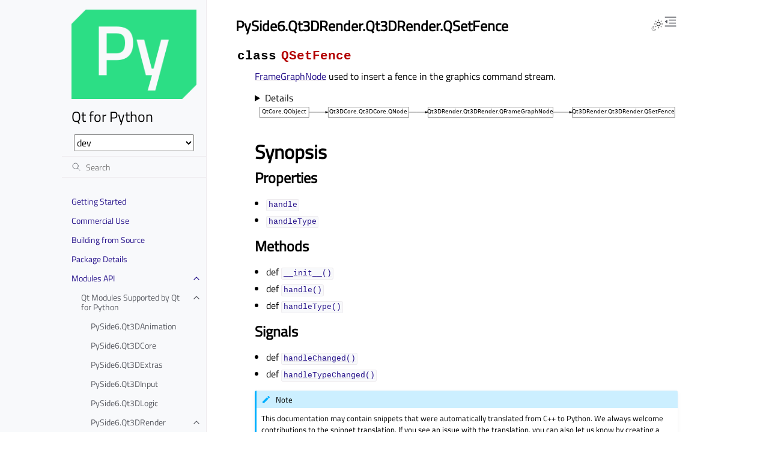

--- FILE ---
content_type: text/html
request_url: https://doc-snapshots.qt.io/qtforpython-dev/PySide6/Qt3DRender/QSetFence.html
body_size: 9966
content:
<!doctype html>
<html class="no-js" lang="en" data-content_root="../../">
  <head><meta charset="utf-8">
    <meta name="robots" content="noindex">
    <meta name="viewport" content="width=device-width,initial-scale=1">
    <meta name="color-scheme" content="light dark"><meta name="viewport" content="width=device-width, initial-scale=1" />
<link rel="search" title="Search" href="../../search.html"><link rel="next" title="PySide6.Qt3DRender.Qt3DRender.QShaderData" href="QShaderData.html"><link rel="prev" title="PySide6.Qt3DRender.Qt3DRender.QSeamlessCubemap" href="QSeamlessCubemap.html">
        <link rel="prefetch" href="../../_static/qtforpython.png" as="image">

    <link rel="shortcut icon" href="../../_static/qtforpython.ico"><!-- Generated with Sphinx 7.4.7 and Furo 2025.09.25.dev1 -->
        <title>PySide6.Qt3DRender.Qt3DRender.QSetFence - Qt for Python</title>
      <link rel="stylesheet" type="text/css" href="../../_static/pygments.css?v=03e43079" />
    <link rel="stylesheet" type="text/css" href="../../_static/styles/furo.css?v=580074bf" />
    <link rel="stylesheet" type="text/css" href="../../_static/graphviz.css?v=fd3f3429" />
    <link rel="stylesheet" type="text/css" href="../../_static/copybutton.css?v=76b2166b" />
    <link rel="stylesheet" type="text/css" href="../../_static/sphinx-design.min.css?v=87e54e7c" />
    <link rel="stylesheet" type="text/css" href="../../_static/styles/furo-extensions.css?v=8dab3a3b" />
    <link rel="stylesheet" type="text/css" href="../../_static/css/qt_font.css?v=3e901a12" />
    <link rel="stylesheet" type="text/css" href="../../_static/css/qt_style.css?v=3e13e8ea" />
    
    


<style>
  body {
    --color-code-background: #eeffcc;
  --color-code-foreground: black;
  --color-brand-primary: #27138b;
  --color-brand-content: #27138b;
  --color-admonition-title--important: #27138b;
  --font-stack: 'Titillium Web', sans-serif;
  --color-background: rgba(255, 255, 255, 0.9);
  --color-background-font: #000000;
  
  }
  @media not print {
    body[data-theme="dark"] {
      --color-code-background: #272822;
  --color-code-foreground: #f8f8f2;
  --color-brand-primary: #2cde85;
  --color-brand-content: #2cde85;
  --color-admonition-title--important: #2cde85;
  --color-admonition-title-background--important: #474b53;
  --font-stack: 'Titillium Web', sans-serif;
  --color-background: rgba(0, 0, 0, 0.9);
  --color-background-font: #FFFFFF;
  
    }
    @media (prefers-color-scheme: dark) {
      body:not([data-theme="light"]) {
        --color-code-background: #272822;
  --color-code-foreground: #f8f8f2;
  --color-brand-primary: #2cde85;
  --color-brand-content: #2cde85;
  --color-admonition-title--important: #2cde85;
  --color-admonition-title-background--important: #474b53;
  --font-stack: 'Titillium Web', sans-serif;
  --color-background: rgba(0, 0, 0, 0.9);
  --color-background-font: #FFFFFF;
  
      }
    }
  }
</style></head>
  <body>
    
    <script>
      document.body.dataset.theme = localStorage.getItem("theme") || "auto";
    </script>
    

<svg xmlns="http://www.w3.org/2000/svg" style="display: none;">
  <symbol id="svg-toc" viewBox="0 0 24 24">
    <title>Contents</title>
    <svg stroke="currentColor" fill="currentColor" stroke-width="0" viewBox="0 0 1024 1024">
      <path d="M408 442h480c4.4 0 8-3.6 8-8v-56c0-4.4-3.6-8-8-8H408c-4.4 0-8 3.6-8 8v56c0 4.4 3.6 8 8 8zm-8 204c0 4.4 3.6 8 8 8h480c4.4 0 8-3.6 8-8v-56c0-4.4-3.6-8-8-8H408c-4.4 0-8 3.6-8 8v56zm504-486H120c-4.4 0-8 3.6-8 8v56c0 4.4 3.6 8 8 8h784c4.4 0 8-3.6 8-8v-56c0-4.4-3.6-8-8-8zm0 632H120c-4.4 0-8 3.6-8 8v56c0 4.4 3.6 8 8 8h784c4.4 0 8-3.6 8-8v-56c0-4.4-3.6-8-8-8zM115.4 518.9L271.7 642c5.8 4.6 14.4.5 14.4-6.9V388.9c0-7.4-8.5-11.5-14.4-6.9L115.4 505.1a8.74 8.74 0 0 0 0 13.8z"/>
    </svg>
  </symbol>
  <symbol id="svg-menu" viewBox="0 0 24 24">
    <title>Menu</title>
    <svg xmlns="http://www.w3.org/2000/svg" viewBox="0 0 24 24" fill="none" stroke="currentColor"
      stroke-width="2" stroke-linecap="round" stroke-linejoin="round" class="feather-menu">
      <line x1="3" y1="12" x2="21" y2="12"></line>
      <line x1="3" y1="6" x2="21" y2="6"></line>
      <line x1="3" y1="18" x2="21" y2="18"></line>
    </svg>
  </symbol>
  <symbol id="svg-arrow-right" viewBox="0 0 24 24">
    <title>Expand</title>
    <svg xmlns="http://www.w3.org/2000/svg" viewBox="0 0 24 24" fill="none" stroke="currentColor"
      stroke-width="2" stroke-linecap="round" stroke-linejoin="round" class="feather-chevron-right">
      <polyline points="9 18 15 12 9 6"></polyline>
    </svg>
  </symbol>
  <symbol id="svg-sun" viewBox="0 0 24 24">
    <title>Light mode</title>
    <svg xmlns="http://www.w3.org/2000/svg" viewBox="0 0 24 24" fill="none" stroke="currentColor"
      stroke-width="1" stroke-linecap="round" stroke-linejoin="round" class="feather-sun">
      <circle cx="12" cy="12" r="5"></circle>
      <line x1="12" y1="1" x2="12" y2="3"></line>
      <line x1="12" y1="21" x2="12" y2="23"></line>
      <line x1="4.22" y1="4.22" x2="5.64" y2="5.64"></line>
      <line x1="18.36" y1="18.36" x2="19.78" y2="19.78"></line>
      <line x1="1" y1="12" x2="3" y2="12"></line>
      <line x1="21" y1="12" x2="23" y2="12"></line>
      <line x1="4.22" y1="19.78" x2="5.64" y2="18.36"></line>
      <line x1="18.36" y1="5.64" x2="19.78" y2="4.22"></line>
    </svg>
  </symbol>
  <symbol id="svg-moon" viewBox="0 0 24 24">
    <title>Dark mode</title>
    <svg xmlns="http://www.w3.org/2000/svg" viewBox="0 0 24 24" fill="none" stroke="currentColor"
      stroke-width="1" stroke-linecap="round" stroke-linejoin="round" class="icon-tabler-moon">
      <path stroke="none" d="M0 0h24v24H0z" fill="none" />
      <path d="M12 3c.132 0 .263 0 .393 0a7.5 7.5 0 0 0 7.92 12.446a9 9 0 1 1 -8.313 -12.454z" />
    </svg>
  </symbol>
  <symbol id="svg-sun-with-moon" viewBox="0 0 24 24">
    <title>Auto light/dark, in light mode</title>
    <svg xmlns="http://www.w3.org/2000/svg" viewBox="0 0 24 24" fill="none" stroke="currentColor"
      stroke-width="1" stroke-linecap="round" stroke-linejoin="round"
      class="icon-custom-derived-from-feather-sun-and-tabler-moon">
      <path style="opacity: 50%" d="M 5.411 14.504 C 5.471 14.504 5.532 14.504 5.591 14.504 C 3.639 16.319 4.383 19.569 6.931 20.352 C 7.693 20.586 8.512 20.551 9.25 20.252 C 8.023 23.207 4.056 23.725 2.11 21.184 C 0.166 18.642 1.702 14.949 4.874 14.536 C 5.051 14.512 5.231 14.5 5.411 14.5 L 5.411 14.504 Z"/>
      <line x1="14.5" y1="3.25" x2="14.5" y2="1.25"/>
      <line x1="14.5" y1="15.85" x2="14.5" y2="17.85"/>
      <line x1="10.044" y1="5.094" x2="8.63" y2="3.68"/>
      <line x1="19" y1="14.05" x2="20.414" y2="15.464"/>
      <line x1="8.2" y1="9.55" x2="6.2" y2="9.55"/>
      <line x1="20.8" y1="9.55" x2="22.8" y2="9.55"/>
      <line x1="10.044" y1="14.006" x2="8.63" y2="15.42"/>
      <line x1="19" y1="5.05" x2="20.414" y2="3.636"/>
      <circle cx="14.5" cy="9.55" r="3.6"/>
    </svg>
  </symbol>
  <symbol id="svg-moon-with-sun" viewBox="0 0 24 24">
    <title>Auto light/dark, in dark mode</title>
    <svg xmlns="http://www.w3.org/2000/svg" viewBox="0 0 24 24" fill="none" stroke="currentColor"
      stroke-width="1" stroke-linecap="round" stroke-linejoin="round"
      class="icon-custom-derived-from-feather-sun-and-tabler-moon">
      <path d="M 8.282 7.007 C 8.385 7.007 8.494 7.007 8.595 7.007 C 5.18 10.184 6.481 15.869 10.942 17.24 C 12.275 17.648 13.706 17.589 15 17.066 C 12.851 22.236 5.91 23.143 2.505 18.696 C -0.897 14.249 1.791 7.786 7.342 7.063 C 7.652 7.021 7.965 7 8.282 7 L 8.282 7.007 Z"/>
      <line style="opacity: 50%" x1="18" y1="3.705" x2="18" y2="2.5"/>
      <line style="opacity: 50%" x1="18" y1="11.295" x2="18" y2="12.5"/>
      <line style="opacity: 50%" x1="15.316" y1="4.816" x2="14.464" y2="3.964"/>
      <line style="opacity: 50%" x1="20.711" y1="10.212" x2="21.563" y2="11.063"/>
      <line style="opacity: 50%" x1="14.205" y1="7.5" x2="13.001" y2="7.5"/>
      <line style="opacity: 50%" x1="21.795" y1="7.5" x2="23" y2="7.5"/>
      <line style="opacity: 50%" x1="15.316" y1="10.184" x2="14.464" y2="11.036"/>
      <line style="opacity: 50%" x1="20.711" y1="4.789" x2="21.563" y2="3.937"/>
      <circle style="opacity: 50%" cx="18" cy="7.5" r="2.169"/>
    </svg>
  </symbol>
  <symbol id="svg-pencil" viewBox="0 0 24 24">
    <svg xmlns="http://www.w3.org/2000/svg" viewBox="0 0 24 24" fill="none" stroke="currentColor"
      stroke-width="1" stroke-linecap="round" stroke-linejoin="round" class="icon-tabler-pencil-code">
      <path d="M4 20h4l10.5 -10.5a2.828 2.828 0 1 0 -4 -4l-10.5 10.5v4" />
      <path d="M13.5 6.5l4 4" />
      <path d="M20 21l2 -2l-2 -2" />
      <path d="M17 17l-2 2l2 2" />
    </svg>
  </symbol>
  <symbol id="svg-eye" viewBox="0 0 24 24">
    <svg xmlns="http://www.w3.org/2000/svg" viewBox="0 0 24 24" fill="none" stroke="currentColor"
      stroke-width="1" stroke-linecap="round" stroke-linejoin="round" class="icon-tabler-eye-code">
      <path stroke="none" d="M0 0h24v24H0z" fill="none" />
      <path d="M10 12a2 2 0 1 0 4 0a2 2 0 0 0 -4 0" />
      <path
        d="M11.11 17.958c-3.209 -.307 -5.91 -2.293 -8.11 -5.958c2.4 -4 5.4 -6 9 -6c3.6 0 6.6 2 9 6c-.21 .352 -.427 .688 -.647 1.008" />
      <path d="M20 21l2 -2l-2 -2" />
      <path d="M17 17l-2 2l2 2" />
    </svg>
  </symbol>
</svg>

<input type="checkbox" class="sidebar-toggle" name="__navigation" id="__navigation" aria-label="Toggle site navigation sidebar">
<input type="checkbox" class="sidebar-toggle" name="__toc" id="__toc" aria-label="Toggle table of contents sidebar">
<label class="overlay sidebar-overlay" for="__navigation"></label>
<label class="overlay toc-overlay" for="__toc"></label>

<a class="skip-to-content muted-link" href="#furo-main-content">Skip to content</a>



<div class="page">
  <header class="mobile-header">
    <div class="header-left">
      <label class="nav-overlay-icon" for="__navigation">
        <span class="icon"><svg><use href="#svg-menu"></use></svg></span>
      </label>
    </div>
    <div class="header-center">
      <a href="../../index.html"><div class="brand">Qt for Python</div></a>
    </div>
    <div class="header-right">
      <div class="theme-toggle-container theme-toggle-header">
        <button class="theme-toggle" aria-label="Toggle Light / Dark / Auto color theme">
          <svg class="theme-icon-when-auto-light"><use href="#svg-sun-with-moon"></use></svg>
          <svg class="theme-icon-when-auto-dark"><use href="#svg-moon-with-sun"></use></svg>
          <svg class="theme-icon-when-dark"><use href="#svg-moon"></use></svg>
          <svg class="theme-icon-when-light"><use href="#svg-sun"></use></svg>
        </button>
      </div>
      <label class="toc-overlay-icon toc-header-icon" for="__toc">
        <span class="icon"><svg><use href="#svg-toc"></use></svg></span>
      </label>
    </div>
  </header>
  <aside class="sidebar-drawer">
    <div class="sidebar-container">
      
      <div class="sidebar-sticky"><a class="sidebar-brand" href="../../index.html">
  <div class="sidebar-logo-container">
    <img class="sidebar-logo" src="../../_static/qtforpython.png" alt="Logo"/>
  </div>
  
  <span class="sidebar-brand-text">Qt for Python</span>
  
</a><select id="qds-vdropdown" style="visibility:hidden;margin:0px 20px;"></select>
<form class="sidebar-search-container" method="get" action="../../search.html" role="search">
  <input class="sidebar-search" placeholder="Search" name="q" aria-label="Search">
  <input type="hidden" name="check_keywords" value="yes">
  <input type="hidden" name="area" value="default">
</form>
<div id="searchbox"></div><div class="sidebar-scroll"><div class="sidebar-tree">
  
  
  
  <ul class="current">
<li class="toctree-l1"><a class="reference internal" href="../../gettingstarted.html">Getting Started</a></li>
<li class="toctree-l1"><a class="reference internal" href="../../commercial/index.html">Commercial Use</a></li>
<li class="toctree-l1"><a class="reference internal" href="../../building_from_source/index.html">Building from Source</a></li>
<li class="toctree-l1"><a class="reference internal" href="../../package_details.html">Package Details</a></li>
<li class="toctree-l1 current has-children"><a class="reference internal" href="../../api.html">Modules API</a><input aria-label="Toggle navigation of Modules API" checked="" class="toctree-checkbox" id="toctree-checkbox-1" name="toctree-checkbox-1" role="switch" type="checkbox"/><label for="toctree-checkbox-1"><span class="icon"><svg><use href="#svg-arrow-right"></use></svg></span></label><ul class="current">
<li class="toctree-l2 current has-children"><a class="reference internal" href="../../modules.html">Qt Modules Supported by Qt for Python</a><input aria-label="Toggle navigation of Qt Modules Supported by Qt for Python" checked="" class="toctree-checkbox" id="toctree-checkbox-2" name="toctree-checkbox-2" role="switch" type="checkbox"/><label for="toctree-checkbox-2"><span class="icon"><svg><use href="#svg-arrow-right"></use></svg></span></label><ul class="current">
<li class="toctree-l3"><a class="reference internal" href="../Qt3DAnimation/index.html">PySide6.Qt3DAnimation</a></li>
<li class="toctree-l3"><a class="reference internal" href="../Qt3DCore/index.html">PySide6.Qt3DCore</a></li>
<li class="toctree-l3"><a class="reference internal" href="../Qt3DExtras/index.html">PySide6.Qt3DExtras</a></li>
<li class="toctree-l3"><a class="reference internal" href="../Qt3DInput/index.html">PySide6.Qt3DInput</a></li>
<li class="toctree-l3"><a class="reference internal" href="../Qt3DLogic/index.html">PySide6.Qt3DLogic</a></li>
<li class="toctree-l3 current has-children"><a class="reference internal" href="index.html">PySide6.Qt3DRender</a><input aria-label="Toggle navigation of PySide6.Qt3DRender" checked="" class="toctree-checkbox" id="toctree-checkbox-3" name="toctree-checkbox-3" role="switch" type="checkbox"/><label for="toctree-checkbox-3"><span class="icon"><svg><use href="#svg-arrow-right"></use></svg></span></label><ul class="current">
<li class="toctree-l4"><a class="reference internal" href="PropertyReaderInterface.html">PySide6.Qt3DRender.Qt3DRender.PropertyReaderInterface</a></li>
<li class="toctree-l4"><a class="reference internal" href="QAbstractLight.html">PySide6.Qt3DRender.Qt3DRender.QAbstractLight</a></li>
<li class="toctree-l4"><a class="reference internal" href="QAbstractRayCaster.html">PySide6.Qt3DRender.Qt3DRender.QAbstractRayCaster</a></li>
<li class="toctree-l4"><a class="reference internal" href="QAbstractTexture.html">PySide6.Qt3DRender.Qt3DRender.QAbstractTexture</a></li>
<li class="toctree-l4"><a class="reference internal" href="QAbstractTextureImage.html">PySide6.Qt3DRender.Qt3DRender.QAbstractTextureImage</a></li>
<li class="toctree-l4"><a class="reference internal" href="QAlphaCoverage.html">PySide6.Qt3DRender.Qt3DRender.QAlphaCoverage</a></li>
<li class="toctree-l4"><a class="reference internal" href="QAlphaTest.html">PySide6.Qt3DRender.Qt3DRender.QAlphaTest</a></li>
<li class="toctree-l4"><a class="reference internal" href="QBlendEquation.html">PySide6.Qt3DRender.Qt3DRender.QBlendEquation</a></li>
<li class="toctree-l4"><a class="reference internal" href="QBlendEquationArguments.html">PySide6.Qt3DRender.Qt3DRender.QBlendEquationArguments</a></li>
<li class="toctree-l4"><a class="reference internal" href="QBlitFramebuffer.html">PySide6.Qt3DRender.Qt3DRender.QBlitFramebuffer</a></li>
<li class="toctree-l4"><a class="reference internal" href="QBufferCapture.html">PySide6.Qt3DRender.Qt3DRender.QBufferCapture</a></li>
<li class="toctree-l4"><a class="reference internal" href="QCamera.html">PySide6.Qt3DRender.Qt3DRender.QCamera</a></li>
<li class="toctree-l4"><a class="reference internal" href="QCameraLens.html">PySide6.Qt3DRender.Qt3DRender.QCameraLens</a></li>
<li class="toctree-l4"><a class="reference internal" href="QCameraSelector.html">PySide6.Qt3DRender.Qt3DRender.QCameraSelector</a></li>
<li class="toctree-l4"><a class="reference internal" href="QClearBuffers.html">PySide6.Qt3DRender.Qt3DRender.QClearBuffers</a></li>
<li class="toctree-l4"><a class="reference internal" href="QClipPlane.html">PySide6.Qt3DRender.Qt3DRender.QClipPlane</a></li>
<li class="toctree-l4"><a class="reference internal" href="QColorMask.html">PySide6.Qt3DRender.Qt3DRender.QColorMask</a></li>
<li class="toctree-l4"><a class="reference internal" href="QComputeCommand.html">PySide6.Qt3DRender.Qt3DRender.QComputeCommand</a></li>
<li class="toctree-l4"><a class="reference internal" href="QCullFace.html">PySide6.Qt3DRender.Qt3DRender.QCullFace</a></li>
<li class="toctree-l4"><a class="reference internal" href="QDebugOverlay.html">PySide6.Qt3DRender.Qt3DRender.QDebugOverlay</a></li>
<li class="toctree-l4"><a class="reference internal" href="QDepthRange.html">PySide6.Qt3DRender.Qt3DRender.QDepthRange</a></li>
<li class="toctree-l4"><a class="reference internal" href="QDepthTest.html">PySide6.Qt3DRender.Qt3DRender.QDepthTest</a></li>
<li class="toctree-l4"><a class="reference internal" href="QDirectionalLight.html">PySide6.Qt3DRender.Qt3DRender.QDirectionalLight</a></li>
<li class="toctree-l4"><a class="reference internal" href="QDispatchCompute.html">PySide6.Qt3DRender.Qt3DRender.QDispatchCompute</a></li>
<li class="toctree-l4"><a class="reference internal" href="QDithering.html">PySide6.Qt3DRender.Qt3DRender.QDithering</a></li>
<li class="toctree-l4"><a class="reference internal" href="QEffect.html">PySide6.Qt3DRender.Qt3DRender.QEffect</a></li>
<li class="toctree-l4"><a class="reference internal" href="QEnvironmentLight.html">PySide6.Qt3DRender.Qt3DRender.QEnvironmentLight</a></li>
<li class="toctree-l4"><a class="reference internal" href="QFilterKey.html">PySide6.Qt3DRender.Qt3DRender.QFilterKey</a></li>
<li class="toctree-l4"><a class="reference internal" href="QFrameGraphNode.html">PySide6.Qt3DRender.Qt3DRender.QFrameGraphNode</a></li>
<li class="toctree-l4"><a class="reference internal" href="QFrontFace.html">PySide6.Qt3DRender.Qt3DRender.QFrontFace</a></li>
<li class="toctree-l4"><a class="reference internal" href="QFrustumCulling.html">PySide6.Qt3DRender.Qt3DRender.QFrustumCulling</a></li>
<li class="toctree-l4"><a class="reference internal" href="QGeometryRenderer.html">PySide6.Qt3DRender.Qt3DRender.QGeometryRenderer</a></li>
<li class="toctree-l4"><a class="reference internal" href="QGraphicsApiFilter.html">PySide6.Qt3DRender.Qt3DRender.QGraphicsApiFilter</a></li>
<li class="toctree-l4"><a class="reference internal" href="QLayer.html">PySide6.Qt3DRender.Qt3DRender.QLayer</a></li>
<li class="toctree-l4"><a class="reference internal" href="QLayerFilter.html">PySide6.Qt3DRender.Qt3DRender.QLayerFilter</a></li>
<li class="toctree-l4"><a class="reference internal" href="QLevelOfDetail.html">PySide6.Qt3DRender.Qt3DRender.QLevelOfDetail</a></li>
<li class="toctree-l4"><a class="reference internal" href="QLevelOfDetailBoundingSphere.html">PySide6.Qt3DRender.Qt3DRender.QLevelOfDetailBoundingSphere</a></li>
<li class="toctree-l4"><a class="reference internal" href="QLevelOfDetailSwitch.html">PySide6.Qt3DRender.Qt3DRender.QLevelOfDetailSwitch</a></li>
<li class="toctree-l4"><a class="reference internal" href="QLineWidth.html">PySide6.Qt3DRender.Qt3DRender.QLineWidth</a></li>
<li class="toctree-l4"><a class="reference internal" href="QMaterial.html">PySide6.Qt3DRender.Qt3DRender.QMaterial</a></li>
<li class="toctree-l4"><a class="reference internal" href="QMemoryBarrier.html">PySide6.Qt3DRender.Qt3DRender.QMemoryBarrier</a></li>
<li class="toctree-l4"><a class="reference internal" href="QMesh.html">PySide6.Qt3DRender.Qt3DRender.QMesh</a></li>
<li class="toctree-l4"><a class="reference internal" href="QMultiSampleAntiAliasing.html">PySide6.Qt3DRender.Qt3DRender.QMultiSampleAntiAliasing</a></li>
<li class="toctree-l4"><a class="reference internal" href="QNoDepthMask.html">PySide6.Qt3DRender.Qt3DRender.QNoDepthMask</a></li>
<li class="toctree-l4"><a class="reference internal" href="QNoDraw.html">PySide6.Qt3DRender.Qt3DRender.QNoDraw</a></li>
<li class="toctree-l4"><a class="reference internal" href="QNoPicking.html">PySide6.Qt3DRender.Qt3DRender.QNoPicking</a></li>
<li class="toctree-l4"><a class="reference internal" href="QObjectPicker.html">PySide6.Qt3DRender.Qt3DRender.QObjectPicker</a></li>
<li class="toctree-l4"><a class="reference internal" href="QPaintedTextureImage.html">PySide6.Qt3DRender.Qt3DRender.QPaintedTextureImage</a></li>
<li class="toctree-l4"><a class="reference internal" href="QParameter.html">PySide6.Qt3DRender.Qt3DRender.QParameter</a></li>
<li class="toctree-l4"><a class="reference internal" href="QPickEvent.html">PySide6.Qt3DRender.Qt3DRender.QPickEvent</a></li>
<li class="toctree-l4"><a class="reference internal" href="QPickLineEvent.html">PySide6.Qt3DRender.Qt3DRender.QPickLineEvent</a></li>
<li class="toctree-l4"><a class="reference internal" href="QPickPointEvent.html">PySide6.Qt3DRender.Qt3DRender.QPickPointEvent</a></li>
<li class="toctree-l4"><a class="reference internal" href="QPickTriangleEvent.html">PySide6.Qt3DRender.Qt3DRender.QPickTriangleEvent</a></li>
<li class="toctree-l4"><a class="reference internal" href="QPickingProxy.html">PySide6.Qt3DRender.Qt3DRender.QPickingProxy</a></li>
<li class="toctree-l4"><a class="reference internal" href="QPickingSettings.html">PySide6.Qt3DRender.Qt3DRender.QPickingSettings</a></li>
<li class="toctree-l4"><a class="reference internal" href="QPointLight.html">PySide6.Qt3DRender.Qt3DRender.QPointLight</a></li>
<li class="toctree-l4"><a class="reference internal" href="QPointSize.html">PySide6.Qt3DRender.Qt3DRender.QPointSize</a></li>
<li class="toctree-l4"><a class="reference internal" href="QPolygonOffset.html">PySide6.Qt3DRender.Qt3DRender.QPolygonOffset</a></li>
<li class="toctree-l4"><a class="reference internal" href="QProximityFilter.html">PySide6.Qt3DRender.Qt3DRender.QProximityFilter</a></li>
<li class="toctree-l4"><a class="reference internal" href="QRasterMode.html">PySide6.Qt3DRender.Qt3DRender.QRasterMode</a></li>
<li class="toctree-l4"><a class="reference internal" href="QRayCaster.html">PySide6.Qt3DRender.Qt3DRender.QRayCaster</a></li>
<li class="toctree-l4"><a class="reference internal" href="QRayCasterHit.html">PySide6.Qt3DRender.Qt3DRender.QRayCasterHit</a></li>
<li class="toctree-l4"><a class="reference internal" href="QRenderAspect.html">PySide6.Qt3DRender.Qt3DRender.QRenderAspect</a></li>
<li class="toctree-l4"><a class="reference internal" href="QRenderCapabilities.html">PySide6.Qt3DRender.Qt3DRender.QRenderCapabilities</a></li>
<li class="toctree-l4"><a class="reference internal" href="QRenderCapture.html">PySide6.Qt3DRender.Qt3DRender.QRenderCapture</a></li>
<li class="toctree-l4"><a class="reference internal" href="QRenderCaptureReply.html">PySide6.Qt3DRender.Qt3DRender.QRenderCaptureReply</a></li>
<li class="toctree-l4"><a class="reference internal" href="QRenderPass.html">PySide6.Qt3DRender.Qt3DRender.QRenderPass</a></li>
<li class="toctree-l4"><a class="reference internal" href="QRenderPassFilter.html">PySide6.Qt3DRender.Qt3DRender.QRenderPassFilter</a></li>
<li class="toctree-l4"><a class="reference internal" href="QRenderSettings.html">PySide6.Qt3DRender.Qt3DRender.QRenderSettings</a></li>
<li class="toctree-l4"><a class="reference internal" href="QRenderState.html">PySide6.Qt3DRender.Qt3DRender.QRenderState</a></li>
<li class="toctree-l4"><a class="reference internal" href="QRenderStateSet.html">PySide6.Qt3DRender.Qt3DRender.QRenderStateSet</a></li>
<li class="toctree-l4"><a class="reference internal" href="QRenderSurfaceSelector.html">PySide6.Qt3DRender.Qt3DRender.QRenderSurfaceSelector</a></li>
<li class="toctree-l4"><a class="reference internal" href="QRenderTarget.html">PySide6.Qt3DRender.Qt3DRender.QRenderTarget</a></li>
<li class="toctree-l4"><a class="reference internal" href="QRenderTargetOutput.html">PySide6.Qt3DRender.Qt3DRender.QRenderTargetOutput</a></li>
<li class="toctree-l4"><a class="reference internal" href="QRenderTargetSelector.html">PySide6.Qt3DRender.Qt3DRender.QRenderTargetSelector</a></li>
<li class="toctree-l4"><a class="reference internal" href="QSceneLoader.html">PySide6.Qt3DRender.Qt3DRender.QSceneLoader</a></li>
<li class="toctree-l4"><a class="reference internal" href="QScissorTest.html">PySide6.Qt3DRender.Qt3DRender.QScissorTest</a></li>
<li class="toctree-l4"><a class="reference internal" href="QScreenRayCaster.html">PySide6.Qt3DRender.Qt3DRender.QScreenRayCaster</a></li>
<li class="toctree-l4"><a class="reference internal" href="QSeamlessCubemap.html">PySide6.Qt3DRender.Qt3DRender.QSeamlessCubemap</a></li>
<li class="toctree-l4 current current-page"><a class="current reference internal" href="#">PySide6.Qt3DRender.Qt3DRender.QSetFence</a></li>
<li class="toctree-l4"><a class="reference internal" href="QShaderData.html">PySide6.Qt3DRender.Qt3DRender.QShaderData</a></li>
<li class="toctree-l4"><a class="reference internal" href="QShaderImage.html">PySide6.Qt3DRender.Qt3DRender.QShaderImage</a></li>
<li class="toctree-l4"><a class="reference internal" href="QShaderProgram.html">PySide6.Qt3DRender.Qt3DRender.QShaderProgram</a></li>
<li class="toctree-l4"><a class="reference internal" href="QShaderProgramBuilder.html">PySide6.Qt3DRender.Qt3DRender.QShaderProgramBuilder</a></li>
<li class="toctree-l4"><a class="reference internal" href="QSharedGLTexture.html">PySide6.Qt3DRender.Qt3DRender.QSharedGLTexture</a></li>
<li class="toctree-l4"><a class="reference internal" href="QSortPolicy.html">PySide6.Qt3DRender.Qt3DRender.QSortPolicy</a></li>
<li class="toctree-l4"><a class="reference internal" href="QSpotLight.html">PySide6.Qt3DRender.Qt3DRender.QSpotLight</a></li>
<li class="toctree-l4"><a class="reference internal" href="QStencilMask.html">PySide6.Qt3DRender.Qt3DRender.QStencilMask</a></li>
<li class="toctree-l4"><a class="reference internal" href="QStencilOperation.html">PySide6.Qt3DRender.Qt3DRender.QStencilOperation</a></li>
<li class="toctree-l4"><a class="reference internal" href="QStencilOperationArguments.html">PySide6.Qt3DRender.Qt3DRender.QStencilOperationArguments</a></li>
<li class="toctree-l4"><a class="reference internal" href="QStencilTest.html">PySide6.Qt3DRender.Qt3DRender.QStencilTest</a></li>
<li class="toctree-l4"><a class="reference internal" href="QStencilTestArguments.html">PySide6.Qt3DRender.Qt3DRender.QStencilTestArguments</a></li>
<li class="toctree-l4"><a class="reference internal" href="QSubtreeEnabler.html">PySide6.Qt3DRender.Qt3DRender.QSubtreeEnabler</a></li>
<li class="toctree-l4"><a class="reference internal" href="QTechnique.html">PySide6.Qt3DRender.Qt3DRender.QTechnique</a></li>
<li class="toctree-l4"><a class="reference internal" href="QTechniqueFilter.html">PySide6.Qt3DRender.Qt3DRender.QTechniqueFilter</a></li>
<li class="toctree-l4"><a class="reference internal" href="QTexture1D.html">PySide6.Qt3DRender.Qt3DRender.QTexture1D</a></li>
<li class="toctree-l4"><a class="reference internal" href="QTexture1DArray.html">PySide6.Qt3DRender.Qt3DRender.QTexture1DArray</a></li>
<li class="toctree-l4"><a class="reference internal" href="QTexture2D.html">PySide6.Qt3DRender.Qt3DRender.QTexture2D</a></li>
<li class="toctree-l4"><a class="reference internal" href="QTexture2DArray.html">PySide6.Qt3DRender.Qt3DRender.QTexture2DArray</a></li>
<li class="toctree-l4"><a class="reference internal" href="QTexture2DMultisample.html">PySide6.Qt3DRender.Qt3DRender.QTexture2DMultisample</a></li>
<li class="toctree-l4"><a class="reference internal" href="QTexture2DMultisampleArray.html">PySide6.Qt3DRender.Qt3DRender.QTexture2DMultisampleArray</a></li>
<li class="toctree-l4"><a class="reference internal" href="QTexture3D.html">PySide6.Qt3DRender.Qt3DRender.QTexture3D</a></li>
<li class="toctree-l4"><a class="reference internal" href="QTextureBuffer.html">PySide6.Qt3DRender.Qt3DRender.QTextureBuffer</a></li>
<li class="toctree-l4"><a class="reference internal" href="QTextureCubeMap.html">PySide6.Qt3DRender.Qt3DRender.QTextureCubeMap</a></li>
<li class="toctree-l4"><a class="reference internal" href="QTextureCubeMapArray.html">PySide6.Qt3DRender.Qt3DRender.QTextureCubeMapArray</a></li>
<li class="toctree-l4"><a class="reference internal" href="QTextureData.html">PySide6.Qt3DRender.Qt3DRender.QTextureData</a></li>
<li class="toctree-l4"><a class="reference internal" href="QTextureDataUpdate.html">PySide6.Qt3DRender.Qt3DRender.QTextureDataUpdate</a></li>
<li class="toctree-l4"><a class="reference internal" href="QTextureImage.html">PySide6.Qt3DRender.Qt3DRender.QTextureImage</a></li>
<li class="toctree-l4"><a class="reference internal" href="QTextureImageData.html">PySide6.Qt3DRender.Qt3DRender.QTextureImageData</a></li>
<li class="toctree-l4"><a class="reference internal" href="QTextureImageDataGenerator.html">PySide6.Qt3DRender.Qt3DRender.QTextureImageDataGenerator</a></li>
<li class="toctree-l4"><a class="reference internal" href="QTextureLoader.html">PySide6.Qt3DRender.Qt3DRender.QTextureLoader</a></li>
<li class="toctree-l4"><a class="reference internal" href="QTextureRectangle.html">PySide6.Qt3DRender.Qt3DRender.QTextureRectangle</a></li>
<li class="toctree-l4"><a class="reference internal" href="QTextureWrapMode.html">PySide6.Qt3DRender.Qt3DRender.QTextureWrapMode</a></li>
<li class="toctree-l4"><a class="reference internal" href="QViewport.html">PySide6.Qt3DRender.Qt3DRender.QViewport</a></li>
<li class="toctree-l4"><a class="reference internal" href="QWaitFence.html">PySide6.Qt3DRender.Qt3DRender.QWaitFence</a></li>
<li class="toctree-l4"><a class="reference internal" href="Qt3DRender.html">PySide6.Qt3DRender.Qt3DRender</a></li>
</ul>
</li>
<li class="toctree-l3"><a class="reference internal" href="../QtAsyncio/index.html">PySide6.QtAsyncio</a></li>
<li class="toctree-l3"><a class="reference internal" href="../QtBluetooth/index.html">PySide6.QtBluetooth</a></li>
<li class="toctree-l3"><a class="reference internal" href="../QtCoap/index.html">PySide6.QtCoap</a></li>
<li class="toctree-l3"><a class="reference internal" href="../QtConcurrent/index.html">PySide6.QtConcurrent</a></li>
<li class="toctree-l3"><a class="reference internal" href="../QtCore/index.html">PySide6.QtCore</a></li>
<li class="toctree-l3"><a class="reference internal" href="../QtDBus/index.html">PySide6.QtDBus</a></li>
<li class="toctree-l3"><a class="reference internal" href="../QtDesigner/index.html">PySide6.QtDesigner</a></li>
<li class="toctree-l3"><a class="reference internal" href="../QtGraphs/index.html">PySide6.QtGraphs</a></li>
<li class="toctree-l3"><a class="reference internal" href="../QtGraphsWidgets/index.html">PySide6.QtGraphsWidgets</a></li>
<li class="toctree-l3"><a class="reference internal" href="../QtGui/index.html">PySide6.QtGui</a></li>
<li class="toctree-l3"><a class="reference internal" href="../QtHelp/index.html">PySide6.QtHelp</a></li>
<li class="toctree-l3"><a class="reference internal" href="../QtHttpServer/index.html">PySide6.QtHttpServer</a></li>
<li class="toctree-l3"><a class="reference internal" href="../QtLocation/index.html">PySide6.QtLocation</a></li>
<li class="toctree-l3"><a class="reference internal" href="../QtMqtt/index.html">PySide6.QtMqtt</a></li>
<li class="toctree-l3"><a class="reference internal" href="../QtMultimedia/index.html">PySide6.QtMultimedia</a></li>
<li class="toctree-l3"><a class="reference internal" href="../QtMultimediaWidgets/index.html">PySide6.QtMultimediaWidgets</a></li>
<li class="toctree-l3"><a class="reference internal" href="../QtNetwork/index.html">PySide6.QtNetwork</a></li>
<li class="toctree-l3"><a class="reference internal" href="../QtNetworkAuth/index.html">PySide6.QtNetworkAuth</a></li>
<li class="toctree-l3"><a class="reference internal" href="../QtNfc/index.html">PySide6.QtNfc</a></li>
<li class="toctree-l3"><a class="reference internal" href="../QtOpcUa/index.html">PySide6.QtOpcUa</a></li>
<li class="toctree-l3"><a class="reference internal" href="../QtOpenGL/index.html">PySide6.QtOpenGL</a></li>
<li class="toctree-l3"><a class="reference internal" href="../QtOpenGLWidgets/index.html">PySide6.QtOpenGLWidgets</a></li>
<li class="toctree-l3"><a class="reference internal" href="../QtPdf/index.html">PySide6.QtPdf</a></li>
<li class="toctree-l3"><a class="reference internal" href="../QtPdfWidgets/index.html">PySide6.QtPdfWidgets</a></li>
<li class="toctree-l3"><a class="reference internal" href="../QtPositioning/index.html">PySide6.QtPositioning</a></li>
<li class="toctree-l3"><a class="reference internal" href="../QtPrintSupport/index.html">PySide6.QtPrintSupport</a></li>
<li class="toctree-l3"><a class="reference internal" href="../QtQml/index.html">PySide6.QtQml</a></li>
<li class="toctree-l3"><a class="reference internal" href="../QtQuick/index.html">PySide6.QtQuick</a></li>
<li class="toctree-l3"><a class="reference internal" href="../QtQuick3D/index.html">PySide6.QtQuick3D</a></li>
<li class="toctree-l3"><a class="reference internal" href="../QtQuickControls2/index.html">PySide6.QtQuickControls2</a></li>
<li class="toctree-l3"><a class="reference internal" href="../QtQuickTest/index.html">PySide6.QtQuickTest</a></li>
<li class="toctree-l3"><a class="reference internal" href="../QtQuickWidgets/index.html">PySide6.QtQuickWidgets</a></li>
<li class="toctree-l3"><a class="reference internal" href="../QtRemoteObjects/index.html">PySide6.QtRemoteObjects</a></li>
<li class="toctree-l3"><a class="reference internal" href="../QtScxml/index.html">PySide6.QtScxml</a></li>
<li class="toctree-l3"><a class="reference internal" href="../QtSensors/index.html">PySide6.QtSensors</a></li>
<li class="toctree-l3"><a class="reference internal" href="../QtSerialBus/index.html">PySide6.QtSerialBus</a></li>
<li class="toctree-l3"><a class="reference internal" href="../QtSerialPort/index.html">PySide6.QtSerialPort</a></li>
<li class="toctree-l3"><a class="reference internal" href="../QtSpatialAudio/index.html">PySide6.QtSpatialAudio</a></li>
<li class="toctree-l3"><a class="reference internal" href="../QtSql/index.html">PySide6.QtSql</a></li>
<li class="toctree-l3"><a class="reference internal" href="../QtStateMachine/index.html">PySide6.QtStateMachine</a></li>
<li class="toctree-l3"><a class="reference internal" href="../QtSvg/index.html">PySide6.QtSvg</a></li>
<li class="toctree-l3"><a class="reference internal" href="../QtSvgWidgets/index.html">PySide6.QtSvgWidgets</a></li>
<li class="toctree-l3"><a class="reference internal" href="../QtTest/index.html">PySide6.QtTest</a></li>
<li class="toctree-l3"><a class="reference internal" href="../QtTextToSpeech/index.html">PySide6.QtTextToSpeech</a></li>
<li class="toctree-l3"><a class="reference internal" href="../QtUiTools/index.html">PySide6.QtUiTools</a></li>
<li class="toctree-l3"><a class="reference internal" href="../QtWebChannel/index.html">PySide6.QtWebChannel</a></li>
<li class="toctree-l3"><a class="reference internal" href="../QtWebEngineCore/index.html">PySide6.QtWebEngineCore</a></li>
<li class="toctree-l3"><a class="reference internal" href="../QtWebEngineQuick/index.html">PySide6.QtWebEngineQuick</a></li>
<li class="toctree-l3"><a class="reference internal" href="../QtWebEngineWidgets/index.html">PySide6.QtWebEngineWidgets</a></li>
<li class="toctree-l3"><a class="reference internal" href="../QtWebSockets/index.html">PySide6.QtWebSockets</a></li>
<li class="toctree-l3"><a class="reference internal" href="../QtWebView/index.html">PySide6.QtWebView</a></li>
<li class="toctree-l3"><a class="reference internal" href="../QtWidgets/index.html">PySide6.QtWidgets</a></li>
<li class="toctree-l3"><a class="reference internal" href="../QtXml/index.html">PySide6.QtXml</a></li>
</ul>
</li>
</ul>
</li>
<li class="toctree-l1"><a class="reference internal" href="../../tools/index.html">Tools</a></li>
<li class="toctree-l1"><a class="reference internal" href="../../tutorials/index.html">Tutorials</a></li>
<li class="toctree-l1"><a class="reference internal" href="../../examples/index.html">Examples</a></li>
<li class="toctree-l1"><a class="reference internal" href="../../videos.html">Videos</a></li>
<li class="toctree-l1"><a class="reference internal" href="../../deployment/index.html">Deployment</a></li>
<li class="toctree-l1"><a class="reference internal" href="../../considerations.html">Considerations</a></li>
<li class="toctree-l1"><a class="reference internal" href="../../developer/index.html">Developer Notes</a></li>
<li class="toctree-l1"><a class="reference internal" href="../../release_notes/index.html">Release Notes</a></li>
<li class="toctree-l1"><a class="reference internal" href="../../contents.html">Module Index</a></li>
</ul>

</div>
</div>

      </div>
      
    </div>
  </aside>
  <div class="main">
    <div class="content">
      <div class="article-container">
        <a href="#" class="back-to-top muted-link">
          <svg xmlns="http://www.w3.org/2000/svg" viewBox="0 0 24 24">
            <path d="M13 20h-2V8l-5.5 5.5-1.42-1.42L12 4.16l7.92 7.92-1.42 1.42L13 8v12z"></path>
          </svg>
          <span>Back to top</span>
        </a>
        <div class="content-icon-container">
          

<div class="theme-toggle-container theme-toggle-content">
            <button class="theme-toggle" aria-label="Toggle Light / Dark / Auto color theme">
              <svg class="theme-icon-when-auto-light"><use href="#svg-sun-with-moon"></use></svg>
              <svg class="theme-icon-when-auto-dark"><use href="#svg-moon-with-sun"></use></svg>
              <svg class="theme-icon-when-dark"><use href="#svg-moon"></use></svg>
              <svg class="theme-icon-when-light"><use href="#svg-sun"></use></svg>
            </button>
          </div>
          <label class="toc-overlay-icon toc-content-icon" for="__toc">
            <span class="icon"><svg><use href="#svg-toc"></use></svg></span>
          </label>
        </div>
        <article role="main" id="furo-main-content">
          <section id="pyside6-qt3drender-qt3drender-qsetfence">
<h1>PySide6.Qt3DRender.Qt3DRender.QSetFence<a class="headerlink" href="#pyside6-qt3drender-qt3drender-qsetfence" title="Link to this heading">¶</a></h1>
<dl class="py class">
<dt class="sig sig-object py" id="PySide6.Qt3DRender.QSetFence">
<em class="property"><span class="pre">class</span><span class="w"> </span></em><span class="sig-name descname"><span class="pre">QSetFence</span></span><a class="headerlink" href="#PySide6.Qt3DRender.QSetFence" title="Link to this definition">¶</a></dt>
<dd><p><a class="reference external" href="https://doc.qt.io/qt-6/qml-qt3d-render-framegraphnode.html">FrameGraphNode</a> used to insert a fence in the graphics command stream.</p>
<details class="summary-details">
<summary>Details</summary><p>Fence allow to synchronosize GPU and CPU workloads. GPU commands usually are non-blocking. When issued, commands are inserted in command buffers which will be read at a later time by the GPU. In some cases, you want to continue processing or issue specific command only when you are sure a command has been executed by the hardware. Fences are a way to do so. This is especially important when using 3rd party engines with Qt3D, Qt3D should only access shared resources when we know the other engine command are done modifying the resource.</p>
<p><code class="xref py py-class docutils literal notranslate"><span class="pre">QSetFence</span></code> is a FrameGraph node that inserts a fence into the command stream. It can then be used in conjunction with <code class="xref py py-class docutils literal notranslate"><span class="pre">QWaitFence</span></code> or by extracting the underlying handle.</p>
<p>The handle property will be updated once the renderer has created the underlying fence resource. The handle will remain valid as long as it remains in the unsignaled state. Once it has reached the signaled state, it will be destroyed and a new handle will be created. That means that depending on how long it takes for the fence to be signaled, the same handle could be used over several frames.</p>
</details><div class="graphviz"><object data="../../_images/inheritance-2f8d7556931f92e4b108957eb7945b23e3c576c1.svg" type="image/svg+xml" class="inheritance graphviz">
<p class="warning">Inheritance diagram of PySide6.Qt3DRender.Qt3DRender.QSetFence</p></object></div>
<section id="synopsis">
<h2>Synopsis<a class="headerlink" href="#synopsis" title="Link to this heading">¶</a></h2>
<section id="properties">
<h3>Properties<a class="headerlink" href="#properties" title="Link to this heading">¶</a></h3>
<div class="function-list docutils container">
<ul class="simple">
<li><p><a class="reference internal" href="#PySide6.Qt3DRender.QSetFence.handle" title="PySide6.Qt3DRender.QSetFence.handleᅟ"><code class="xref py py-attr docutils literal notranslate"><span class="pre">handleᅟ</span></code></a></p></li>
<li><p><a class="reference internal" href="#PySide6.Qt3DRender.QSetFence.handleType" title="PySide6.Qt3DRender.QSetFence.handleTypeᅟ"><code class="xref py py-attr docutils literal notranslate"><span class="pre">handleTypeᅟ</span></code></a></p></li>
</ul>
</div>
</section>
<section id="methods">
<h3>Methods<a class="headerlink" href="#methods" title="Link to this heading">¶</a></h3>
<div class="function-list docutils container">
<ul class="simple">
<li><p>def <a class="reference internal" href="#PySide6.Qt3DRender.QSetFence.__init__" title="PySide6.Qt3DRender.QSetFence.__init__"><code class="xref py py-meth docutils literal notranslate"><span class="pre">__init__()</span></code></a></p></li>
<li><p>def <a class="reference internal" href="#id0" title="PySide6.Qt3DRender.QSetFence.handle"><code class="xref py py-meth docutils literal notranslate"><span class="pre">handle()</span></code></a></p></li>
<li><p>def <a class="reference internal" href="#id1" title="PySide6.Qt3DRender.QSetFence.handleType"><code class="xref py py-meth docutils literal notranslate"><span class="pre">handleType()</span></code></a></p></li>
</ul>
</div>
</section>
<section id="signals">
<h3>Signals<a class="headerlink" href="#signals" title="Link to this heading">¶</a></h3>
<div class="function-list docutils container">
<ul class="simple">
<li><p>def <a class="reference internal" href="#PySide6.Qt3DRender.QSetFence.handleChanged" title="PySide6.Qt3DRender.QSetFence.handleChanged"><code class="xref py py-meth docutils literal notranslate"><span class="pre">handleChanged()</span></code></a></p></li>
<li><p>def <a class="reference internal" href="#PySide6.Qt3DRender.QSetFence.handleTypeChanged" title="PySide6.Qt3DRender.QSetFence.handleTypeChanged"><code class="xref py py-meth docutils literal notranslate"><span class="pre">handleTypeChanged()</span></code></a></p></li>
</ul>
</div>
<div class="admonition note">
<p class="admonition-title">Note</p>
<p>This documentation may contain snippets that were automatically
translated from C++ to Python. We always welcome contributions
to the snippet translation. If you see an issue with the
translation, you can also let us know by creating a ticket on
<a class="reference external" href="https:/bugreports.qt.io/projects/PYSIDE">https:/bugreports.qt.io/projects/PYSIDE</a></p>
</div>
<dl class="py class">
<dt class="sig sig-object py" id="PySide6.Qt3DRender.QSetFence.HandleType">
<em class="property"><span class="pre">class</span><span class="w"> </span></em><span class="sig-name descname"><span class="pre">HandleType</span></span><a class="headerlink" href="#PySide6.Qt3DRender.QSetFence.HandleType" title="Link to this definition">¶</a></dt>
<dd></dd></dl>

<div class="admonition note">
<p class="admonition-title">Note</p>
<p>Properties can be used directly when <code class="docutils literal notranslate"><span class="pre">from</span> <span class="pre">__feature__</span> <span class="pre">import</span> <span class="pre">true_property</span></code> is used or via accessor functions otherwise.</p>
</div>
<dl class="py property">
<dt class="sig sig-object py" id="PySide6.Qt3DRender.QSetFence.handle">
<em class="property"><span class="pre">property</span><span class="w"> </span></em><span class="sig-name descname"><span class="pre">handleᅟ</span></span><em class="property"><span class="p"><span class="pre">:</span></span><span class="w"> </span><span class="pre">object</span></em><a class="headerlink" href="#PySide6.Qt3DRender.QSetFence.handle" title="Link to this definition">¶</a></dt>
<dd></dd></dl>

<p>Holds the underlying fence handle wrapped in a QVariant.</p>
<dl class="simple">
<dt><strong>Access functions:</strong></dt><dd><ul class="simple">
<li><p><a class="reference internal" href="#id0" title="PySide6.Qt3DRender.QSetFence.handle"><code class="xref py py-meth docutils literal notranslate"><span class="pre">handle()</span></code></a></p></li>
<li><p>Signal <a class="reference internal" href="#PySide6.Qt3DRender.QSetFence.handleChanged" title="PySide6.Qt3DRender.QSetFence.handleChanged"><code class="xref py py-meth docutils literal notranslate"><span class="pre">handleChanged()</span></code></a></p></li>
</ul>
</dd>
</dl>
<dl class="py property">
<dt class="sig sig-object py" id="PySide6.Qt3DRender.QSetFence.handleType">
<em class="property"><span class="pre">property</span><span class="w"> </span></em><span class="sig-name descname"><span class="pre">handleTypeᅟ</span></span><em class="property"><span class="p"><span class="pre">:</span></span><span class="w"> </span><a class="reference internal" href="#PySide6.Qt3DRender.QSetFence.HandleType" title="PySide6.Qt3DRender.QSetFence.HandleType"><span class="pre">Qt3DRender.QSetFence.HandleType</span></a></em><a class="headerlink" href="#PySide6.Qt3DRender.QSetFence.handleType" title="Link to this definition">¶</a></dt>
<dd></dd></dl>

<p>Specifies the type of handle being used. Currently only OpenGL Fence ids are supported.</p>
<dl class="simple">
<dt><strong>Access functions:</strong></dt><dd><ul class="simple">
<li><p><a class="reference internal" href="#id1" title="PySide6.Qt3DRender.QSetFence.handleType"><code class="xref py py-meth docutils literal notranslate"><span class="pre">handleType()</span></code></a></p></li>
<li><p>Signal <a class="reference internal" href="#PySide6.Qt3DRender.QSetFence.handleTypeChanged" title="PySide6.Qt3DRender.QSetFence.handleTypeChanged"><code class="xref py py-meth docutils literal notranslate"><span class="pre">handleTypeChanged()</span></code></a></p></li>
</ul>
</dd>
</dl>
<dl class="py method">
<dt class="sig sig-object py" id="PySide6.Qt3DRender.QSetFence.__init__">
<span class="sig-name descname"><span class="pre">__init__</span></span><span class="sig-paren">(</span><span class="optional">[</span><em class="sig-param"><span class="n"><span class="pre">parent=None</span></span></em><span class="optional">]</span><span class="sig-paren">)</span><a class="headerlink" href="#PySide6.Qt3DRender.QSetFence.__init__" title="Link to this definition">¶</a></dt>
<dd><dl class="field-list simple">
<dt class="field-odd">Parameters<span class="colon">:</span></dt>
<dd class="field-odd"><p><strong>parent</strong> – <code class="xref py py-class docutils literal notranslate"><span class="pre">QNode</span></code></p>
</dd>
</dl>
</dd></dl>

<dl class="py method">
<dt class="sig sig-object py" id="id0">
<span class="sig-name descname"><span class="pre">handle</span></span><span class="sig-paren">(</span><span class="sig-paren">)</span><a class="headerlink" href="#id0" title="Link to this definition">¶</a></dt>
<dd><dl class="field-list simple">
<dt class="field-odd">Return type<span class="colon">:</span></dt>
<dd class="field-odd"><p>object</p>
</dd>
</dl>
</dd></dl>

<p>Getter of property <a class="reference internal" href="#PySide6.Qt3DRender.QSetFence.handle" title="PySide6.Qt3DRender.QSetFence.handleᅟ"><code class="xref py py-attr docutils literal notranslate"><span class="pre">handleᅟ</span></code></a> .</p>
<dl class="py method">
<dt class="sig sig-object py" id="PySide6.Qt3DRender.QSetFence.handleChanged">
<span class="sig-name descname"><span class="pre">handleChanged</span></span><span class="sig-paren">(</span><em class="sig-param"><span class="n"><span class="pre">handle</span></span></em><span class="sig-paren">)</span><a class="headerlink" href="#PySide6.Qt3DRender.QSetFence.handleChanged" title="Link to this definition">¶</a></dt>
<dd><dl class="field-list simple">
<dt class="field-odd">Parameters<span class="colon">:</span></dt>
<dd class="field-odd"><p><strong>handle</strong> – object</p>
</dd>
</dl>
</dd></dl>

<p>Notification signal of property <a class="reference internal" href="#PySide6.Qt3DRender.QSetFence.handle" title="PySide6.Qt3DRender.QSetFence.handleᅟ"><code class="xref py py-attr docutils literal notranslate"><span class="pre">handleᅟ</span></code></a> .</p>
<dl class="py method">
<dt class="sig sig-object py" id="id1">
<span class="sig-name descname"><span class="pre">handleType</span></span><span class="sig-paren">(</span><span class="sig-paren">)</span><a class="headerlink" href="#id1" title="Link to this definition">¶</a></dt>
<dd><dl class="field-list simple">
<dt class="field-odd">Return type<span class="colon">:</span></dt>
<dd class="field-odd"><p><code class="xref py py-class docutils literal notranslate"><span class="pre">HandleType</span></code></p>
</dd>
</dl>
</dd></dl>

<p>Getter of property <a class="reference internal" href="#PySide6.Qt3DRender.QSetFence.handleType" title="PySide6.Qt3DRender.QSetFence.handleTypeᅟ"><code class="xref py py-attr docutils literal notranslate"><span class="pre">handleTypeᅟ</span></code></a> .</p>
<dl class="py method">
<dt class="sig sig-object py" id="PySide6.Qt3DRender.QSetFence.handleTypeChanged">
<span class="sig-name descname"><span class="pre">handleTypeChanged</span></span><span class="sig-paren">(</span><em class="sig-param"><span class="n"><span class="pre">handleType</span></span></em><span class="sig-paren">)</span><a class="headerlink" href="#PySide6.Qt3DRender.QSetFence.handleTypeChanged" title="Link to this definition">¶</a></dt>
<dd><dl class="field-list simple">
<dt class="field-odd">Parameters<span class="colon">:</span></dt>
<dd class="field-odd"><p><strong>handleType</strong> – <code class="xref py py-class docutils literal notranslate"><span class="pre">HandleType</span></code></p>
</dd>
</dl>
</dd></dl>

<p>Notification signal of property <a class="reference internal" href="#PySide6.Qt3DRender.QSetFence.handleType" title="PySide6.Qt3DRender.QSetFence.handleTypeᅟ"><code class="xref py py-attr docutils literal notranslate"><span class="pre">handleTypeᅟ</span></code></a> .</p>
</section>
</section>
</dd></dl>

</section>

        </article>
      </div>
      <footer>
        
        <div class="related-pages">
          <a class="next-page" href="QShaderData.html">
              <div class="page-info">
                <div class="context">
                  <span>Next</span>
                </div>
                <div class="title">PySide6.Qt3DRender.Qt3DRender.QShaderData</div>
              </div>
              <svg class="furo-related-icon"><use href="#svg-arrow-right"></use></svg>
            </a>
          <a class="prev-page" href="QSeamlessCubemap.html">
              <svg class="furo-related-icon"><use href="#svg-arrow-right"></use></svg>
              <div class="page-info">
                <div class="context">
                  <span>Previous</span>
                </div>
                
                <div class="title">PySide6.Qt3DRender.Qt3DRender.QSeamlessCubemap</div>
                
              </div>
            </a>
        </div>
        <div class="bottom-of-page">
          <div class="left-details">
            <div class="copyright">
                Copyright &#169; 2026 The Qt Company Ltd. Documentation contributions included herein are the copyrights of their respective owners. The documentation provided herein is licensed under the terms of the GNU Free Documentation License version 1.3 (https://www.gnu.org/licenses/fdl.html) as published by the Free Software Foundation. Qt and respective logos are trademarks of The Qt Company Ltd. in Finland and/or other countries worldwide. All other trademarks are property of their respective owners.
            </div>
            Made with <a href="https://www.sphinx-doc.org/">Sphinx</a> and <a class="muted-link" href="https://pradyunsg.me">@pradyunsg</a>'s
            
            <a href="https://github.com/pradyunsg/furo">Furo</a>
            
          </div>
          <div class="right-details">
            
          </div>
        </div>
        
      </footer>
    </div>
    <aside class="toc-drawer">
      
      
      <div class="toc-sticky toc-scroll">
        <div class="toc-title-container">
          <span class="toc-title">
            On this page
          </span>
        </div>
        <div class="toc-tree-container">
          <div class="toc-tree">
            <ul>
<li><a class="reference internal" href="#">PySide6.Qt3DRender.Qt3DRender.QSetFence</a><ul>
<li><a class="reference internal" href="#PySide6.Qt3DRender.QSetFence"><code class="docutils literal notranslate"><span class="pre">QSetFence</span></code></a><ul>
<li><a class="reference internal" href="#PySide6.Qt3DRender.QSetFence.HandleType"><code class="docutils literal notranslate"><span class="pre">QSetFence.HandleType</span></code></a></li>
<li><a class="reference internal" href="#PySide6.Qt3DRender.QSetFence.handle"><code class="docutils literal notranslate"><span class="pre">QSetFence.handleᅟ</span></code></a></li>
<li><a class="reference internal" href="#PySide6.Qt3DRender.QSetFence.handleType"><code class="docutils literal notranslate"><span class="pre">QSetFence.handleTypeᅟ</span></code></a></li>
<li><a class="reference internal" href="#PySide6.Qt3DRender.QSetFence.__init__"><code class="docutils literal notranslate"><span class="pre">QSetFence.__init__()</span></code></a></li>
<li><a class="reference internal" href="#id0"><code class="docutils literal notranslate"><span class="pre">QSetFence.handle()</span></code></a></li>
<li><a class="reference internal" href="#PySide6.Qt3DRender.QSetFence.handleChanged"><code class="docutils literal notranslate"><span class="pre">QSetFence.handleChanged()</span></code></a></li>
<li><a class="reference internal" href="#id1"><code class="docutils literal notranslate"><span class="pre">QSetFence.handleType()</span></code></a></li>
<li><a class="reference internal" href="#PySide6.Qt3DRender.QSetFence.handleTypeChanged"><code class="docutils literal notranslate"><span class="pre">QSetFence.handleTypeChanged()</span></code></a></li>
</ul>
</li>
</ul>
</li>
</ul>

          </div>
        </div>
      </div>
      
      
    </aside>
  </div>
</div><script src="../../_static/documentation_options.js?v=8e775ce6"></script>
    <script src="../../_static/doctools.js?v=9a2dae69"></script>
    <script src="../../_static/sphinx_highlight.js?v=dc90522c"></script>
    <script src="../../_static/scripts/furo.js?v=46bd48cc"></script>
    <script src="../../_static/clipboard.min.js?v=a7894cd8"></script>
    <script src="../../_static/copybutton.js?v=f281be69"></script>
    <script src="../../_static/design-tabs.js?v=f930bc37"></script>
    <script src="/scripts/pyside-vselect.js"></script>
</body>
</html>

--- FILE ---
content_type: image/svg+xml
request_url: https://doc-snapshots.qt.io/qtforpython-dev/_images/inheritance-2f8d7556931f92e4b108957eb7945b23e3c576c1.svg
body_size: 3162
content:
<ns0:svg xmlns:ns0="http://www.w3.org/2000/svg" xmlns:ns1="http://www.w3.org/1999/xlink" width="576pt" height="20pt" viewBox="0.00 0.00 576.00 19.89">
<ns0:g id="graph0" class="graph" transform="scale(0.74 0.74) rotate(0) translate(4 23)">
<ns0:title>inheritance2a78ff4780</ns0:title>
<ns0:polygon fill="white" stroke="transparent" points="-4,4 -4,-23 778,-23 778,4 -4,4" />

<ns0:g id="node1" class="node">
<ns0:title>Qt3DRender.Qt3DRender.QSetFence</ns0:title>
<ns0:polygon fill="none" stroke="black" stroke-width="0.5" points="774,-19 583,-19 583,0 774,0 774,-19" />
<ns0:text text-anchor="middle" x="678.5" y="-7" font-family="Vera Sans, DejaVu Sans, Liberation Sans, Arial, Helvetica, sans" font-size="10.00">Qt3DRender.Qt3DRender.QSetFence</ns0:text>
</ns0:g>

<ns0:g id="node2" class="node">
<ns0:title>Qt3DRender.Qt3DRender.QFrameGraphNode</ns0:title>
<ns0:polygon fill="none" stroke="black" stroke-width="0.5" points="547,-19 314,-19 314,0 547,0 547,-19" />
<ns0:text text-anchor="middle" x="430.5" y="-7" font-family="Vera Sans, DejaVu Sans, Liberation Sans, Arial, Helvetica, sans" font-size="10.00">Qt3DRender.Qt3DRender.QFrameGraphNode</ns0:text>
</ns0:g>

<ns0:g id="edge1" class="edge">
<ns0:title>Qt3DRender.Qt3DRender.QFrameGraphNode-&gt;Qt3DRender.Qt3DRender.QSetFence</ns0:title>
<ns0:path fill="none" stroke="black" stroke-width="0.5" d="M547.3,-9.5C557.38,-9.5 567.52,-9.5 577.46,-9.5" />
<ns0:polygon fill="black" stroke="black" stroke-width="0.5" points="577.64,-11.25 582.64,-9.5 577.64,-7.75 577.64,-11.25" />
</ns0:g>

<ns0:g id="node3" class="node">
<ns0:title>Qt3DCore.Qt3DCore.QNode</ns0:title>
<ns0:polygon fill="none" stroke="black" stroke-width="0.5" points="278,-19 128,-19 128,0 278,0 278,-19" />
<ns0:text text-anchor="middle" x="203" y="-7" font-family="Vera Sans, DejaVu Sans, Liberation Sans, Arial, Helvetica, sans" font-size="10.00">Qt3DCore.Qt3DCore.QNode</ns0:text>
</ns0:g>

<ns0:g id="edge2" class="edge">
<ns0:title>Qt3DCore.Qt3DCore.QNode-&gt;Qt3DRender.Qt3DRender.QFrameGraphNode</ns0:title>
<ns0:path fill="none" stroke="black" stroke-width="0.5" d="M278.15,-9.5C287.97,-9.5 298.23,-9.5 308.58,-9.5" />
<ns0:polygon fill="black" stroke="black" stroke-width="0.5" points="308.67,-11.25 313.67,-9.5 308.67,-7.75 308.67,-11.25" />
</ns0:g>

<ns0:g id="node4" class="node">
<ns0:title>QtCore.QObject</ns0:title>
<ns0:g id="a_node4"><ns0:a ns1:href="../PySide6/QtCore/QObject.html#PySide6.QtCore.QObject" ns1:title="QtCore.QObject" target="_top">
<ns0:polygon fill="none" stroke="black" stroke-width="0.5" points="92,-19 0,-19 0,0 92,0 92,-19" />
<ns0:text text-anchor="middle" x="46" y="-7" font-family="Vera Sans, DejaVu Sans, Liberation Sans, Arial, Helvetica, sans" font-size="10.00">QtCore.QObject</ns0:text>
</ns0:a>
</ns0:g>
</ns0:g>

<ns0:g id="edge3" class="edge">
<ns0:title>QtCore.QObject-&gt;Qt3DCore.Qt3DCore.QNode</ns0:title>
<ns0:path fill="none" stroke="black" stroke-width="0.5" d="M92.25,-9.5C101.85,-9.5 112.25,-9.5 122.7,-9.5" />
<ns0:polygon fill="black" stroke="black" stroke-width="0.5" points="122.82,-11.25 127.82,-9.5 122.82,-7.75 122.82,-11.25" />
</ns0:g>
</ns0:g>
</ns0:svg>